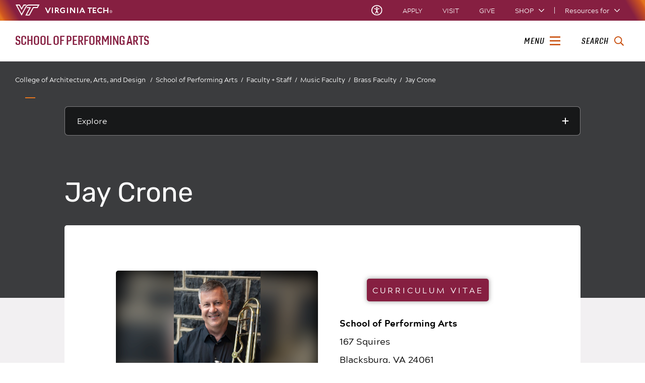

--- FILE ---
content_type: text/html;charset=utf-8
request_url: https://sopa.vt.edu/faculty_staff/music-faculty/brass-faculty/william-crone.html
body_size: 13749
content:
<!DOCTYPE html>
<html lang="en">

<head>
    
    
    <meta http-equiv="content-type" content="text/html; charset=UTF-8"/>
    <meta name="generator" content="Ensemble: https://ensemble.cms.vt.edu/"/>
    <link rel="shortcut icon" href="//assets.cms.vt.edu/favicon/favicon.ico"/>
    <meta name="keywords" content="Trombone;Euphonium;Tuba"/>
    <meta name="description" content="Trombone, Euphonium, Tuba"/>
    <meta name="pageType" content="general-page"/>
    <meta name="created" content="2025-04-22T13:42:32Z"/>
    <meta name="pubdate" content="2020-03-07T16:04:00Z"/>
    <meta name="last-modified" content="2025-04-22T13:42:24Z"/>
    <meta name="release-date" content="2020-03-07T16:04:00Z"/>
    <meta property="og:url" content="https://sopa.vt.edu/content/sopa_vt_edu/en/faculty_staff/music-faculty/brass-faculty/william-crone.html"/>
    <meta property="og:type" content="article"/>
    <meta property="og:title" content="Jay Crone"/>
    <meta name="twitter:url" content="https://sopa.vt.edu/content/sopa_vt_edu/en/faculty_staff/music-faculty/brass-faculty/william-crone.html"/>
    <meta name="twitter:title" content="Jay Crone"/><meta property="og:description" content="Trombone, Euphonium, Tuba"/><meta name="twitter:description" content="Trombone, Euphonium, Tuba"/>
    <meta property="og:image" content="https://sopa.vt.edu/content/sopa_vt_edu/en/faculty_staff/music-faculty/brass-faculty/william-crone/_jcr_content/image.transform/l-medium/image.jpg"/>
    <meta property="og:image:secure_url" content="https://sopa.vt.edu/content/sopa_vt_edu/en/faculty_staff/music-faculty/brass-faculty/william-crone/_jcr_content/image.transform/l-medium/image.jpg"/>
    <meta name="twitter:card" content="summary_large_image"/>
    <meta name="twitter:image" content="https://sopa.vt.edu/content/sopa_vt_edu/en/faculty_staff/music-faculty/brass-faculty/william-crone/_jcr_content/image.transform/l-medium/image.jpg"/>
    <meta property="thumbnail" content="https://sopa.vt.edu/content/sopa_vt_edu/en/faculty_staff/music-faculty/brass-faculty/william-crone/_jcr_content/image.transform/l-medium/image.jpg"/>
<!--
<PageMap>
 <DataObject type="document">
  <Attribute name="title">Jay Crone</Attribute>
  <Attribute name="description">Trombone, Euphonium, Tuba</Attribute>
  <Attribute name="keywords">Trombone,Euphonium,Tuba</Attribute>
  <Attribute name="pageType">general-page</Attribute>
 </DataObject>
 <DataObject type="thumbnail"><Attribute name="src" value="https://sopa.vt.edu/content/sopa_vt_edu/en/faculty_staff/music-faculty/brass-faculty/william-crone/_jcr_content/image.transform/l-medium/image.jpg"></Attribute></DataObject>
</PageMap> 
-->

<meta name="viewport" content="width=device-width, initial-scale=1.0"/>
<meta http-equiv="X-UA-Compatible" content="IE=edge"/>
<meta name="format-detection" content="telephone=no"/>
<meta name="facebook-domain-verification" content="o361an7jijh586jgybynmv8u73lpyr"/>
<script src="https://www.assets.cms.vt.edu/jquery/archives/jquery-3.cms.min.js"></script>

<script src="https://www.assets.cms.vt.edu/js/popper/archives/1.16.1/popper.min.js"></script>

<script src="https://www.assets.cms.vt.edu/bootstrap/archives/4.5.latest/js/bootstrap.min.js"></script>

<script defer src="https://www.assets.cms.vt.edu/font-awesome/archives-pro/5.latest/js/all.min.js"></script>

<!-- bootstrap responsive tabs -->
<script src="https://www.assets.cms.vt.edu/bootstrap/bootstrap-responsive-tabs/js/responsive-tabs.js"></script>


    
<link rel="stylesheet" href="/etc/clientlibs/vtlibs/main.lc-hash-lc.css" type="text/css">
<script src="/etc/clientlibs/vtlibs/main.lc-hash-lc.js"></script>


<link href="/etc/designs/vt-designs/vt-one.css" rel="stylesheet" type="text/css"/>
<link type="text/css" rel="stylesheet" href="/global_assets/templates/one/css/root.min.css"/>



<!-- Google Tag Manager -->

<script>(function(w,d,s,l,i){w[l]=w[l]||[];w[l].push({'gtm.start':
      new Date().getTime(),event:'gtm.js'});var f=d.getElementsByTagName(s)[0],
      j=d.createElement(s),dl=l!='dataLayer'?'&l='+l:'';j.async=true;j.src=
      'https://www.googletagmanager.com/gtm.js?id='+i+dl;f.parentNode.insertBefore(j,f);
      })(window,document,'script','dataLayer','GTM-P6F85Q5');</script>
<!-- End Google Tag Manager -->
<title>Jay Crone  | School of Performing Arts | Virginia Tech</title>

</head>

<body id="vt_theme_one" class="vt-general norightcol clahs-bio general-page">
    <!-- Google Tag Manager (noscript) -->

<noscript><iframe src="https://www.googletagmanager.com/ns.html?id=GTM-P6F85Q5" height="0" width="0" style="display:none;visibility:hidden"></iframe></noscript>
<!-- End Google Tag Manager (noscript) -->
    




<header class="header">
	<nav aria-label="Skip Links">
		<ul class="vt-skip-nav">
			<li class="vt-skip-navItem"><a class="vt-skip-navLink" href="#vt_main">Skip to main content</a></li>
			<li class="vt-skip-navItem"><a class="vt-skip-navLink" href="#vt_search_box" onclick="searchToggle();">Skip to search</a>
			</li>
		</ul>
	</nav>
	<div class="vt-wordMark">
		<a class="vt-wordMark-link" href="https://www.vt.edu"><img alt="" class="vt-wordMark-logo-image" src="https://www.assets.cms.vt.edu/images/whiteVTonTransparent.svg" focusable="false" aria-hidden="true"/><span class="vt-wordMark-text">Virginia Tech&reg;<span class="sr-only">
					home</span></span></a>
	</div>
	<div class="row vt-one-preHeader">
		<div class="vt-universal-access">
			<button onclick="accessToggle()" class="vt-access-toggle" aria-labelledby="vt_universal_access_label">
				<img alt="" src="https://www.assets.cms.vt.edu/images/accessibility_icon_white.svg" class="vt-access-toggle-icon vt-transparent-bg" focusable="false" aria-hidden="true"/>
				<span class="sr-only">Universal Access Toggle</span>
			</button>
			<div role="tooltip" id="vt_universal_access_label" class="vt-universal-access-label">Universal Access</div>
			<div role="dialog" id="vt_access_dialog" aria-labelledby="vt_access_dialog_label" aria-describedby="vt_access_dialog_label" aria-modal="true" class="vt-access-dialog-wrapper" aria-hidden="true">
				<div class="vt-access-dialog">
					<button onclick="accessToggle()" class="vt-access-dialog-close" tabindex="-1" aria-label="Close Universal Access dialog">
						<span class="far fa-times" focusable="false" aria-hidden="true"></span>
						<span class="sr-only">Close Universal Access dialog</span>
					</button>
					<span id="vt_access_dialog_label" class="vt-access-dialog-label">Universal Access Options</span>
					<ul class="vt-access-options" role="group">
						<li class="vt-access-item"><a href="https://www.vt.edu/accessibility/barrier.html" onclick="accessToggle()" class="vt-access-item-link" tabindex="-1"><img src="https://www.assets.cms.vt.edu/images/vt-accessibility_report-barrier.svg" alt="" class="vt-access-item-linkImage vt-transparent-bg" focusable="false" aria-hidden="true"/><span class="vt-access-item-linkText">Report a
									barrier</span></a>
						</li>
						<li class="vt-access-item"><a href="https://www.vt.edu/accessibility.html" onclick="accessToggle()" class="vt-access-item-link" tabindex="-1"><img src="https://www.assets.cms.vt.edu/images/vt-accessibility_accessibility-portal.svg" alt="" class="vt-access-item-linkImage vt-transparent-bg" focusable="false" aria-hidden="true"/><span class="vt-access-item-linkText">Accessibility
									portal</span></a></li>
						<li class="vt-access-item vt-access-slider">
							<button id="vt_ua_pauseallvids" onclick="pauseAllVids();" class="vt-access-item-slider" tabindex="-1" aria-pressed="false">
								<img src="https://www.assets.cms.vt.edu/images/toggle_slider_off-01.svg" alt="" class="vt-access-item-sliderImage vt-transparent-bg vt-toggle-off" focusable="false" aria-hidden="true"/>
								<img src="https://www.assets.cms.vt.edu/images/toggle_slider_on-01.svg" alt="" class="vt-access-item-sliderImage vt-transparent-bg vt-toggle-on d-none" focusable="false" aria-hidden="true"/>
								<span class="vt-access-item-slider-text">Pause all background videos</span>
								<!-- <span class="vt-access-item-slider-text vt-toggle-on d-none">Disable pause all background videos</span> -->
								<!-- <img src="https://www.assets.cms.vt.edu/images/vt-accessibility_pauseVids.svg" alt="" class="vt-access-item-linkImage vt-transparent-bg" focusable="false" aria-hidden="true" />
						<span class="vt-access-item-linkText">Pause all background videos</span> -->
							</button>
						</li>
						<li class="vt-access-item vt-access-slider">
							<button id="vt_ua_underlineLinks" onclick="linkUnderlineToggle();" class="vt-access-item-slider" tabindex="-1" aria-pressed="false">
								<img src="https://www.assets.cms.vt.edu/images/toggle_slider_off-01.svg" alt="" class="vt-access-item-sliderImage vt-transparent-bg vt-toggle-off" focusable="false" aria-hidden="true"/>
								<img src="https://www.assets.cms.vt.edu/images/toggle_slider_on-01.svg" alt="" class="vt-access-item-sliderImage vt-transparent-bg vt-toggle-on d-none" focusable="false" aria-hidden="true"/>
								<span class="vt-access-item-slider-text">Underline all links</span>
								<!-- <span class="vt-access-item-slider-text vt-toggle-on d-none">Disable underline all links</span> -->
								<!-- <img src="https://www.assets.cms.vt.edu/images/vt-accessibility_underline.svg" alt="" class="vt-access-item-linkImage vt-transparent-bg" focusable="false" aria-hidden="true" />
						<span class="vt-access-item-linkText">Turn link underline <span class="vt-underline-on">On</span><span class="vt-underline-off">Off</span></span> -->
							</button>
						</li>

					</ul>
				</div> <!-- end vt-access-dialog -->
			</div> <!-- end vt_access_dialog -->
		</div> <!-- end vt-universal-access -->

		<nav class="vt-actions-header" aria-label="Actions and Audiences">
			<div class="vt-common-wrapper" aria-label="Actions" role="group">
				<ul id="vt_common">
					<li class="vt-common-item"><a class="vt-common-link" href="https://www.vt.edu/apply.html">Apply</a>
					</li>
					<li class="vt-common-item"><a class="vt-common-link" href="https://www.vt.edu/visit.html">Visit</a>
					</li>
					<li class="vt-common-item"><a class="vt-common-link" href="https://give.vt.edu">Give</a></li>

					<li class="vt-common-item">
						<div class="vt-shop-wrapper">
							<button id="vt_header_shop_toggle" class="vt-shop-toggle" aria-haspopup="true" aria-controls="vt_header_shop_options" aria-expanded="false">
								<span class="vt-shop-toggle-text">Shop</span>
								<span class="far fa-chevron-down" aria-hidden="true" focusable="false" role="presentation"></span>
							</button>
							<ul id="vt_header_shop_options" class="vt-shop-options closed" aria-labelledby="vt_header_shop_toggle" aria-hidden="true" role="menu">
								<li class="vt-shop-item" role="presentation"><a role="menuitem" class="vt-shop-item-link" tabindex="-1" href="https://shop.hokiesports.com/va-tech-hokies/hokie-gear/t-91478717+c-2389279856+z-8-2624068228?_s=bm-vt_edu_top_nav&amp;utm_source=vt_edu&amp;utm_medium=referral"><span class="vt-shop-title">Hokie Sports Shop</span><br/><span class="vt-shop-description">Apparel, clothing, gear and
											merchandise</span></a></li>
								<li class="vt-shop-item" role="presentation"><a role="menuitem" class="vt-shop-item-link" tabindex="-1" href="https://www.bkstr.com/virginiatechstore/home?cm_mmc=EduSite-_-PullDown-_-2130"><span class="vt-shop-title">Hokie Shop</span><br/><span class="vt-shop-description">University Bookstore,
											merchandise and gifts</span></a></li>
								<li class="vt-shop-item" role="presentation"><a role="menuitem" class="vt-shop-item-link" tabindex="-1" href="https://hokiegear.com"><span class="vt-shop-title">Hokie Gear</span><br/><span class="vt-shop-description">Everything you need to know about Hokie gear</span></a></li><li class="vt-shop-item" role="presentation"><a role="menuitem" class="vt-shop-item-link" tabindex="-1" href="https://www.vt.edu/plates"><span class="vt-shop-title">Hokie
											License Plates</span><br/><span class="vt-shop-description">Part of every Virginia Tech plate purchase
											funds
											scholarships</span></a></li>
							</ul>
						</div>
					</li>


				</ul>
			</div>
			<div id="vt_header_resources_for" class="vt-resources-for-wrapper" aria-label="Audiences" role="group">
				<button id="vt_header_resources_toggle" class="vt-resources-toggle" aria-haspopup="true" aria-controls="vt_header_resources_options" aria-expanded="false">
					<span class="vt-resources-toggle-text">Resources for</span>
					<span class="far fa-chevron-down" aria-hidden="true" focusable="false" role="presentation"></span>
				</button>
				<ul id="vt_header_resources_options" class="vt-resources-options closed" aria-labelledby="vt_header_resources_toggle" aria-hidden="true" role="menu">
					<li class="vt-resources-item" role="presentation"><a role="menuitem" tabindex="-1" class="vt-resources-item-link" href="https://www.vt.edu/admissions.html">Future Students</a>
					</li>
					<li class="vt-resources-item" role="presentation"><a role="menuitem" tabindex="-1" class="vt-resources-item-link" href="https://www.vt.edu/resources/current-students.html">Current
							Students</a></li>
					<li class="vt-resources-item" role="presentation"><a role="menuitem" tabindex="-1" class="vt-resources-item-link" href="https://www.vt.edu/resources/parents-and-families.html">Parents and Families</a></li>
					<li class="vt-resources-item" role="presentation"><a role="menuitem" tabindex="-1" class="vt-resources-item-link" href="https://www.vt.edu/resources/faculty-and-staff.html">Faculty and Staff</a></li>
					<li class="vt-resources-item" role="presentation"><a role="menuitem" tabindex="-1" class="vt-resources-item-link" href="https://alumni.vt.edu">Alumni</a></li>
					<li class="vt-resources-item" role="presentation"><a role="menuitem" tabindex="-1" class="vt-resources-item-link" href="https://www.vt.edu/link.html">Industry and Partners</a>
					</li>
				</ul>
			</div>
		</nav> <!-- end vt-actions-header -->
	</div> <!-- end vt-one-preHeader -->

	<div class="row vt-one-headerRow">
		<div class="col header-col">
			<div id="vt_logo" class="vt-logo">
				<a href="/" class="vt-logo-link">

					<span class="vt-logo-text">School of Performing Arts</span>

				</a>
			</div>

			<nav class="col" id="vt_nav" aria-label="Site Menu">
				<div class="linkWrapper">
					<button class="vt-nav-toggle" aria-controls="vt_offcanvas_nav" aria-expanded="false" onclick="javascript:navToggle();">
						<span class="vt-nav-toggleLabel">Menu</span>
						<span class="far fa-bars menu-open" aria-hidden="true" focusable="false" role="presentation"></span>
						<span class="far fa-times menu-close d-none" aria-hidden="true" focusable="false" role="presentation"></span>
					</button>
				</div>
				<div id="vt_offcanvas_nav" role="group" aria-label="Main Menu Drawer" aria-hidden="true" tabindex="-1">
					
						<ol id="vt_parent_org" class="vt-parent-org" aria-label="Parent Organization and Current Site">
							
								<li class="vt-parentOrgContainer">
									<a href="https://aad.vt.edu/index.html" class="vt-parentOrgLink">
										<span class="vt-parentOrgTitle">College of Architecture, Arts, and Design&nbsp;&nbsp;/</span>
										
									</a>
								</li>
							
							<li class="vt-currentSiteTitle">
								<a class="vt-currentSiteTitle-link" href="/" tabindex="-1">School of Performing Arts</a>
							</li>
						</ol>
					
					
					
<!-- Draws the top navigation for media-building-->



    <ul id="vt_main_nav" aria-label="Pages in Site">

  
                    <li class="nav-item has-submenu">
                      <div class="link-wrapper">
                        <a href="https://sopa.vt.edu/future-students.html" class="" tabindex="-1">Future Students</a>
                        <button tabindex="-1" class="fold-icon" onclick="javascript:foldAction(this);" aria-expanded="false" aria-label="Future Students Submenu Toggle" aria-controls="future_students_submenu">
                          <span class="far fa-times" focusable="false"></span>
                          <span class="sr-only">Future Students Submenu Toggle</span>
                        </button>
                      </div>
                          <ul class="submenu" id="future_students_submenu" role="group" aria-label="Future Students Submenu">
                              <li class="nav-item"><a href="https://sopa.vt.edu/future-students/undergraduate-programs.html" tabindex="-1">Bachelor of Arts Programs</a></li><li class="nav-item"><a href="https://sopa.vt.edu/future-students/graduate-programs.html" tabindex="-1">Graduate + Certificate Programs</a></li><li class="nav-item"><a href="https://sopa.vt.edu/future-students/facilities.html" tabindex="-1">Performance Facilties and Lab Spaces</a></li><li class="nav-item"><a href="https://sopa.vt.edu/future-students/admissions.html" tabindex="-1">Admissions</a></li><li class="nav-item"><a href="https://sopa.vt.edu/future-students/scholarships.html" tabindex="-1">Scholarships + Awards</a></li><li class="nav-item"><a href="https://sopa.vt.edu/future-students/advising.html" tabindex="-1">Advising</a></li><li class="nav-item"><a href="https://sopa.vt.edu/future-students/beyond-the-classroom.html" tabindex="-1">Beyond the Classroom</a></li><li class="nav-item"><a href="https://sopa.vt.edu/future-students/sopa-careers-and-internships.html" tabindex="-1">Careers + Internships</a></li>
                          </ul>
                    </li>

                    
                    <li class="nav-item has-submenu">
                      <div class="link-wrapper">
                        <a href="https://sopa.vt.edu/auditions.html" class="" tabindex="-1">Auditions</a>
                        <button tabindex="-1" class="fold-icon" onclick="javascript:foldAction(this);" aria-expanded="false" aria-label="Auditions Submenu Toggle" aria-controls="auditions_submenu">
                          <span class="far fa-times" focusable="false"></span>
                          <span class="sr-only">Auditions Submenu Toggle</span>
                        </button>
                      </div>
                          <ul class="submenu" id="auditions_submenu" role="group" aria-label="Auditions Submenu">
                              <li class="nav-item"><a href="https://sopa.vt.edu/auditions/theatre-auditions.html" tabindex="-1">Theatre/Cinema Auditions</a></li><li class="nav-item"><a href="https://sopa.vt.edu/auditions/music-admissions-auditions.html" tabindex="-1">Music Admissions</a></li>
                          </ul>
                    </li>

                    
                    <li class="nav-item has-submenu">
                      <div class="link-wrapper">
                        <a href="https://sopa.vt.edu/faculty_staff.html" class="" tabindex="-1">Faculty + Staff</a>
                        <button tabindex="-1" class="fold-icon" onclick="javascript:foldAction(this);" aria-expanded="false" aria-label="Faculty + Staff Submenu Toggle" aria-controls="faculty_+_staff_submenu">
                          <span class="far fa-times" focusable="false"></span>
                          <span class="sr-only">Faculty + Staff Submenu Toggle</span>
                        </button>
                      </div>
                          <ul class="submenu" id="faculty_+_staff_submenu" role="group" aria-label="Faculty + Staff Submenu">
                              <li class="nav-item"><a href="https://sopa.vt.edu/faculty_staff/leadership.html" tabindex="-1">School Leadership</a></li><li class="nav-item"><a href="https://sopa.vt.edu/faculty_staff/cinema-faculty.html" tabindex="-1">Cinema Faculty</a></li><li class="nav-item"><a href="https://sopa.vt.edu/faculty_staff/music-faculty.html" tabindex="-1">Music Faculty</a></li><li class="nav-item"><a href="https://sopa.vt.edu/faculty_staff/theatre-faculty.html" tabindex="-1">Theatre Faculty</a></li><li class="nav-item"><a href="https://sopa.vt.edu/faculty_staff/staff.html" tabindex="-1">Staff</a></li>
                          </ul>
                    </li>

                    
                    <li class="nav-item has-submenu">
                      <div class="link-wrapper">
                        <a href="https://sopa.vt.edu/resources.html" class="" tabindex="-1">Resources</a>
                        <button tabindex="-1" class="fold-icon" onclick="javascript:foldAction(this);" aria-expanded="false" aria-label="Resources Submenu Toggle" aria-controls="resources_submenu">
                          <span class="far fa-times" focusable="false"></span>
                          <span class="sr-only">Resources Submenu Toggle</span>
                        </button>
                      </div>
                          <ul class="submenu" id="resources_submenu" role="group" aria-label="Resources Submenu">
                              <li class="nav-item"><a href="https://sopa.vt.edu/resources/student-resources.html" tabindex="-1">Student Resources</a></li><li class="nav-item"><a href="https://sopa.vt.edu/resources/faculty-staff-resources.html" tabindex="-1">Faculty + Staff Resources</a></li><li class="nav-item"><a href="https://sopa.vt.edu/resources/room-reservations.html" tabindex="-1">Room Reservations</a></li><li class="nav-item"><a href="https://sopa.vt.edu/resources/contact.html" tabindex="-1">Contact Us</a></li><li class="nav-item"><a href="https://sopa.vt.edu/resources/market-closet.html" tabindex="-1">SOPA Market</a></li>
                          </ul>
                    </li>

                    
                    <li class="nav-item has-submenu">
                      <div class="link-wrapper">
                        <a href="https://sopa.vt.edu/events.html" class="" tabindex="-1">Events</a>
                        <button tabindex="-1" class="fold-icon" onclick="javascript:foldAction(this);" aria-expanded="false" aria-label="Events Submenu Toggle" aria-controls="events_submenu">
                          <span class="far fa-times" focusable="false"></span>
                          <span class="sr-only">Events Submenu Toggle</span>
                        </button>
                      </div>
                          <ul class="submenu" id="events_submenu" role="group" aria-label="Events Submenu">
                              <li class="nav-item"><a href="https://sopa.vt.edu/events/ticket-info.html" tabindex="-1">Ticket Info</a></li><li class="nav-item"><a href="https://sopa.vt.edu/events/venues.html" tabindex="-1">Venues</a></li><li class="nav-item"><a href="https://sopa.vt.edu/events/directions.html" tabindex="-1">Directions and Parking</a></li><li class="nav-item"><a href="https://sopa.vt.edu/events/past.html" tabindex="-1">Past Events</a></li><li class="nav-item"><a href="https://sopa.vt.edu/events/sopa-concertprograms2.html" tabindex="-1">Concert Programs</a></li>
                          </ul>
                    </li>

                    
                    <li class="nav-item has-submenu">
                      <div class="link-wrapper">
                        <a href="https://sopa.vt.edu/outreach.html" class="" tabindex="-1">Community Engagement</a>
                        <button tabindex="-1" class="fold-icon" onclick="javascript:foldAction(this);" aria-expanded="false" aria-label="Community Engagement Submenu Toggle" aria-controls="community_engagement_submenu">
                          <span class="far fa-times" focusable="false"></span>
                          <span class="sr-only">Community Engagement Submenu Toggle</span>
                        </button>
                      </div>
                          <ul class="submenu" id="community_engagement_submenu" role="group" aria-label="Community Engagement Submenu">
                              <li class="nav-item"><a href="https://sopa.vt.edu/outreach/honor-band.html" tabindex="-1">Virginia Tech Honor Band Festival - January 23-25, 2026</a></li><li class="nav-item"><a href="https://sopa.vt.edu/outreach/the-marching-virginians.html" tabindex="-1">MV For A Day - September 13, 2025</a></li><li class="nav-item"><a href="https://sopa.vt.edu/outreach/concertbandfest.html" tabindex="-1">Virginia Tech Concert Band Festival - March 21, 2026</a></li><li class="nav-item"><a href="https://sopa.vt.edu/outreach/vt-string-project.html" tabindex="-1">Virginia Tech String Project</a></li><li class="nav-item"><a href="https://sopa.vt.edu/outreach/blacksburg-master-chorale.html" tabindex="-1">The Blacksburg Master Chorale</a></li><li class="nav-item"><a href="https://sopa.vt.edu/outreach/vt-sopa-summermusiccamp2025.html" tabindex="-1">Summer Music Camps June 23-July 31, 2025</a></li><li class="nav-item"><a href="https://sopa.vt.edu/outreach/honor-orchestra.html" tabindex="-1">Virginia Tech Honor String Orchestra Festival- October 25-26, 2025</a></li><li class="nav-item"><a href="https://sopa.vt.edu/outreach/VThonorchoir.html" tabindex="-1">Virginia Tech Honor Choir and Solo Contest - October 25-26, 2025</a></li><li class="nav-item"><a href="https://sopa.vt.edu/outreach/TUBACHRISTMAS.html" tabindex="-1">TUBACHRISTMAS Dec. 5, 2025</a></li><li class="nav-item"><a href="https://sopa.vt.edu/outreach/windfestival1.html" tabindex="-1">Virginia Tech Wind Festival - November 16 &amp; 18, 2025</a></li><li class="nav-item"><a href="https://sopa.vt.edu/outreach/vt-vtvmea.html" tabindex="-1">Virginia Tech at VMEA 2025</a></li><li class="nav-item"><a href="https://sopa.vt.edu/outreach/sopa-vtstringday.html" tabindex="-1">VT String Day - February 7, 2026</a></li><li class="nav-item"><a href="https://sopa.vt.edu/outreach/vt-sopa-summerstrings2026.html" tabindex="-1">Summer Strings 2026 June 12-14, 2026</a></li>
                          </ul>
                    </li>

                    <li class="nav-item"><div class="link-wrapper"><a href="https://sopa.vt.edu/news.html" tabindex="-1">News</a></div></li> <li class="nav-item"><div class="link-wrapper"><a href="https://sopa.vt.edu/alumni-giving.html" tabindex="-1">Alumni + Giving</a></div></li> 
                    <li class="nav-item has-submenu">
                      <div class="link-wrapper">
                        <a href="https://sopa.vt.edu/creative-connections.html" class="" tabindex="-1">CreatiVe ConnecTions</a>
                        <button tabindex="-1" class="fold-icon" onclick="javascript:foldAction(this);" aria-expanded="false" aria-label="CreatiVe ConnecTions Submenu Toggle" aria-controls="creative_connections_submenu">
                          <span class="far fa-times" focusable="false"></span>
                          <span class="sr-only">CreatiVe ConnecTions Submenu Toggle</span>
                        </button>
                      </div>
                          <ul class="submenu" id="creative_connections_submenu" role="group" aria-label="CreatiVe ConnecTions Submenu">
                              <li class="nav-item"><a href="https://sopa.vt.edu/creative-connections/2025.html" tabindex="-1">2025</a></li><li class="nav-item"><a href="https://sopa.vt.edu/creative-connections/2024.html" tabindex="-1">2024</a></li><li class="nav-item"><a href="https://sopa.vt.edu/creative-connections/2023.html" tabindex="-1">2023</a></li><li class="nav-item"><a href="https://sopa.vt.edu/creative-connections/2022.html" tabindex="-1">2022</a></li><li class="nav-item"><a href="https://sopa.vt.edu/creative-connections/2021.html" tabindex="-1">2021</a></li><li class="nav-item"><a href="https://sopa.vt.edu/creative-connections/2020.html" tabindex="-1">2020</a></li>
                          </ul>
                    </li>

                    
  </ul>
    <div class="vt-common-wrapper" aria-label="Actions" role="group">
      <ul class="vt-actions-nav">
        <li class="vt-common-item"><a class="vt-common-link" href="https://vt.edu/apply.html">Apply</a></li>
        <li class="vt-common-item"><a class="vt-common-link" href="https://vt.edu/visit.html">Visit</a></li>
        <li class="vt-common-item"><a class="vt-common-link" href="https://give.vt.edu">Give</a></li>

        <li class="vt-shop-wrapper d-md-none">
          <div class="vt-nav-shop-wrapper">
            <button id="vt_nav_shop_toggle" class="vt-shop-toggle fold-icon" aria-controls="vt_nav_shop_options" aria-expanded="false">
              <span class="vt-nav-shop-title">Shop</span>
              <span class="far fa-times" focusable="false"></span>
            </button>
            <ul id="vt_nav_shop_options" class="vt-shop-options open" aria-labelledby="vt_header_shop_toggle" aria-hidden="true" role="menu">
								<li class="vt-shop-item" role="presentation"><a role="menuitem" class="vt-shop-item-link" tabindex="-1" href="https://shop.hokiesports.com/va-tech-hokies/hokie-gear/t-91478717+c-2389279856+z-8-2624068228?_s=bm-vt_edu_top_nav&amp;utm_source=vt_edu&amp;utm_medium=referral"><span class="vt-shop-title">Hokie Sports Shop</span><br><span class="vt-shop-description">Apparel, clothing, gear and
											merchandise</span></a></li>
								<li class="vt-shop-item" role="presentation"><a role="menuitem" class="vt-shop-item-link" tabindex="-1" href="https://www.bkstr.com/virginiatechstore/home?cm_mmc=EduSite-_-PullDown-_-2130"><span class="vt-shop-title">Hokie Shop</span><br><span class="vt-shop-description">University Bookstore,
											merchandise and gifts</span></a></li>
								<li class="vt-shop-item" role="presentation"><a role="menuitem" class="vt-shop-item-link" tabindex="-1" href="https://hokiegear.com"><span class="vt-shop-title">Hokie Gear</span><br><span class="vt-shop-description">Everything you need to know about Hokie gear</span></a></li><li class="vt-shop-item" role="presentation"><a role="menuitem" class="vt-shop-item-link" tabindex="-1" href="https://www.vt.edu/plates"><span class="vt-shop-title">Hokie
											License Plates</span><br><span class="vt-shop-description">Part of every Virginia Tech plate purchase
											funds
											scholarships</span></a></li>
							</ul>
          </div>
        </li>

      </ul>
    </div>
    <div class="vt-resources-for-wrapper d-md-none">
      <div class="vt-nav-resources-wrapper" aria-label="Audiences" role="group">
        <div class="vt-resources-link-wrapper">
          <button id="vt_nav_resources_toggle" class="fold-icon vt-resources-toggle" aria-controls="vt_nav_resources_options" aria-expanded="true">
            <span class="vt-nav-resources-title">Resources for</span>
            <span class="far fa-times" focusable="false"></span>
          </button>
        </div>
        <ul id="vt_nav_resources_options" class="vt-resources-options open" aria-labelledby="vt_nav_resources_toggle" role="menu">
          <li class="vt-resources-item" role="presentation"><a role="menuitem" tabindex="-1" class="vt-resources-item-link" href="https://vt.edu/admissions.html">Future Students</a></li>
          <li class="vt-resources-item" role="presentation"><a role="menuitem" tabindex="-1" class="vt-resources-item-link" href="https://vt.edu/resources/current-students.html">Current Students</a></li>
          <li class="vt-resources-item" role="presentation"><a role="menuitem" tabindex="-1" class="vt-resources-item-link" href="https://vt.edu/resources/parents-and-families.html">Parents and Families</a></li>
          <li class="vt-resources-item" role="presentation"><a role="menuitem" tabindex="-1" class="vt-resources-item-link" href="https://vt.edu/resources/faculty-and-staff.html">Faculty and Staff</a></li>
          <li class="vt-resources-item" role="presentation"><a role="menuitem" tabindex="-1" class="vt-resources-item-link" href="https://alumni.vt.edu">Alumni</a></li>
          <li class="vt-resources-item" role="presentation"><a role="menuitem" tabindex="-1" class="vt-resources-item-link" href="https://vt.edu/resources/industry-and-partners.html">Industry and Partners</a></li>
        </ul>
      </div>
    </div>


				</div>
			</nav><!-- end vt_nav -->

			<div class="col" id="vt_header_search" role="search">
				<div class="linkWrapper">
					<button class="vt-search-toggle" aria-controls="vt_search_drawer" onclick="javascript:searchToggle();" aria-label="enter search terms">
						<span class="vt-search-toggleLabel">Search</span>
						<span class="far fa-search search-open" aria-hidden="true" focusable="false" role="presentation"></span>
						<span class="far fa-times search-close d-none" aria-hidden="true" focusable="false" role="presentation"></span>
					</button>
				</div>
				<!-- GOOGLE JSON SEARCH
				** These elements are placed based on design concepts Apr 26, 2023.
				** Current designs use a two-column results page layout.
				** Form and options span the screen, everything else to a column -->
				<script src="https://www.assets.cms.vt.edu/js/x509/x509.js"></script>
				<div class="vt-search-wrapper" id="vt_search_drawer" data-searchpageid="012042020361247179657:wmrvw9b99ug" data-name="siteURL" data-value="sopa.vt.edu" aria-label="Search Drawer" role="group">

					<!-- Live region -->
					<div role="status" class="vt-status-announce sr-only" id="vt_status_announce"></div>

					<form class="vt-header-search-form vt-one vt-header-search-form-tools" id="vt_header_search_form" accept-charset="utf-8">
						<label id="vtx_header_query_label" class="sr-only">Search query</label>
						<input id="vt_search_box" class="vt-header-search-q" autocomplete="off" type="text" size="10" name="q" title="search" aria-label="search" dir="ltr" spellcheck="false" aria-labelledby="vtx_header_query_label"/>
						<div class="" id="gs_st50" dir="ltr">
							<a class="" href="javascript:void(0)" title="Clear search box" role="button" style="display: none;"><span class="" id="gs_cb50" aria-hidden="true">×</span></a>
						</div>
						<button class="vt-header-search-button" id="vt_header_search_button" type="submit" name="vt-header-search-btn" title="Submit search" aria-label="Submit search">
							<span class="vt-search-submit-btn-text">search</span>
							<svg class="vt-search-submit-btn-img vt-arrow-right" data-name="Arrow right" xmlns="http://www.w3.org/2000/svg" viewBox="0 0 9.71777 9.67128" aria-hidden="true" focusable="false" role="presentation">
								<path fill="currentColor" data-name="right" d="M9.22016,5.31671a.712.712,0,0,0,.0061-1.0069l-.0061-.0061-3.895-3.839a.72054.72054,0,0,0-1.017,1.021l2.27,2.278c.186.187.124.339-.142.339H.98116a.722.722,0,0,0,0,1.443h5.454c.265,0,.329.152.142.339l-2.269,2.279a.72019.72019,0,0,0,1.017,1.02Z">
								</path>
							</svg>
							<svg class="vt-search-submit-btn-img vt-magnify" viewBox="0 0 15.474 16" aria-hidden="true" focusable="false" role="presentation" xmlns="http://www.w3.org/2000/svg">
								<path id="search-icon" fill="currentColor" d="M14.521,16a.932.932,0,0,1-.675-.289l-3.558-3.678a6.29,6.29,0,0,1-8.4-.645A6.747,6.747,0,0,1,0,6.67,6.743,6.743,0,0,1,1.89,1.954a6.3,6.3,0,0,1,9.124,0,6.889,6.889,0,0,1,.623,8.683l3.558,3.679a1.011,1.011,0,0,1,0,1.4A.928.928,0,0,1,14.521,16ZM6.451,1.971A4.444,4.444,0,0,0,3.238,3.348a4.813,4.813,0,0,0,0,6.645,4.438,4.438,0,0,0,6.426,0,4.817,4.817,0,0,0,0-6.645A4.441,4.441,0,0,0,6.451,1.971Z"/>
							</svg>
						</button>
						<div class="" title="clear results">&nbsp;</div>
						<div class="vt-header-site-search">
							<div class="vt-site-search">
								<!-- inject site search options -->
								<div class="vt-site-search-row">
									<input class="vt-site-search-option vt-option-searchThisSite" type="radio" id="vt_option_searchThisSite" name="siteSearch" value="012042020361247179657:wmrvw9b99ug" data-site-search="site:sopa.vt.edu" data-search="012042020361247179657:wmrvw9b99ug" data-name="websearch" data-domain="on sopa.vt.edu" checked/>
									<label class="vt-site-search-label" for="vt_option_searchThisSite">
										Search this site <span class="vt-site-search-label-text sr-only"></span>
									</label>
									<span class="vt-search-radio-button"></span>
								</div>
								<div class="vt-site-search-row">
									<input class="vt-site-search-option vt-option-searchAllSites" type="radio" id="vt_option_searchAllSites" name="siteSearch" value="012042020361247179657:wmrvw9b99ug" data-site-search="" data-search="012042020361247179657:wmrvw9b99ug" data-name="websearch" data-domain="on all sites"/>
									<label class="vt-site-search-label" for="vt_option_searchAllSites">
										Search all vt.edu sites <span class="vt-site-search-label-text sr-only"></span>
									</label>
									<span class="vt-search-radio-button"></span>
								</div>
								<div class="vt-site-search-row">
									<input class="vt-site-search-option vt-option-searchPeople" type="radio" id="vt_option_searchPeople" name="siteSearch" value="012042020361247179657:wmrvw9b99ug" data-site-search="" data-search="peoplesearch" data-search-peoplesearch="true" data-name="peoplesearch" data-domain="on all sites"/>
									<label class="vt-site-search-label" for="vt_option_searchPeople">
										People search <span class="vt-site-search-label-text sr-only"></span>
									</label>
									<span class="vt-search-radio-button"></span>
								</div>
							</div>
							<div class="vt-frequent">
								<span class="vt-frequent-label">Frequent Searches:</span>
								<div class="vt-frequent-links"></div>
							</div>
						</div><!-- end vt-header-site-search -->

					</form> <!-- end vt_header_search_form -->

					<div class="vt-header-search-wrapper">
					
						<!-- REFINEMENTS MENU  -->
						<div class="vt-header-refinement-wrapper vt-tabs" id="vt_refinements_menu" hidden>
							<div class="vt-refinement-menu vt-tablist" data-refinement="websearch" data-current-page="1" role="tablist"><!-- inject menu html --></div>
						</div>

						<!-- SEARCH RESULTS -->
						<div class="vt-results-wrapper">
							<div class="vt-results active" id="vt_results">

								<!-- Web search -->
								<div class="vt-websearch vt-results-display active" id="vt_websearch" role="tabpanel" tabindex="-1" aria-labelledby="vt_refine_menu_websearch" data-name="websearch">
									<div class="vt-websearch-label-sort-wrapper vt-search-label-sort-wrapper">
										
										<div class="vt-websearch-label vt-search-results-label" id="vt_websearch_label" tabindex="-1"> 
											<span class="vt-search-result-label-text" role="heading" aria-level="2"> 
												<span class="vt-search-result-label-text-name">Web</span> results for <span class="vt-search-result-query"></span>
												<span class="vt-search-domain-text"></span>
											</span> 
											<span class="vt-search-result-time">
												<span class="vt-search-result-time-page-text"></span>
											</span> 
										</div>
										<!-- inject sort menu -->
										<div class="vt-websearch-sort vt-search-results-sort">
											<select id="websearch_sort" data-name="websearch" data-label="" data-reset="false" aria-label="Sort websearch results" class="vt-sort-results" name="sort">
												<option class="sort-relevance" data-name="relevance" aria-label="sort results by relevance" value="relevance" selected="true">Sort by relevance</option>
												<option class="sort-date" aria-label="sort results by date, newest items first" value="date" data-name="date"> Sort by date</option>
											</select>
										</div>
									</div>
									<ol class="vt-promotion-results vt-results-promotion" data-name="promotion" id="vt_search_promotions"><!-- inject promotion list --></ol>
									<ol class="vt-websearch-results vt-results-list vt-results-websearch" id="vt_refinement_websearch" data-name="websearch"><!-- inject list items --></ol>

									<!-- inject pagination -->
									<div id="vt_websearch_pagination" class="vt-pagination-row vt-websearch-pagination" data-current-page="1">
										<div class="vt-pagination-prev">
											<a class="vt-pagination-link previous">
												<!--insert previous icon -->
												<span class="vt-pagination-text-wrapper"><svg class="svg-inline--fa fa-caret-left fa-w-6" focusable="false" aria-hidden="true" data-prefix="fa" data-icon="caret-left" role="img" xmlns="http://www.w3.org/2000/svg" viewBox="0 0 192 512" data-fa-i2svg=""><path fill="currentColor" d="M192 127.338v257.324c0 17.818-21.543 26.741-34.142 14.142L29.196 270.142c-7.81-7.81-7.81-20.474 0-28.284l128.662-128.662c12.599-12.6 34.142-3.676 34.142 14.142z"></path></svg></span>
											</a>
										</div>
										<div class="vt-pagination-current">
											<ol class="vt-pagination-list vt-pagination-pages">
												<!--insert pagination list items -->
											</ol>
										</div>
										<div class="vt-pagination-label"></div>
										<div class="vt-pagination-next">
											<a class="vt-pagination-link next">
												<!--insert previous icon -->
												<span class="vt-pagination-text-wrapper"><svg class="svg-inline--fa fa-caret-right fa-w-6" focusable="false" aria-hidden="true" data-prefix="fa" data-icon="caret-right" role="img" xmlns="http://www.w3.org/2000/svg" viewBox="0 0 192 512" data-fa-i2svg=""><path fill="currentColor" d="M0 384.662V127.338c0-17.818 21.543-26.741 34.142-14.142l128.662 128.662c7.81 7.81 7.81 20.474 0 28.284L34.142 398.804C21.543 411.404 0 402.48 0 384.662z"></path></svg></span>
											</a>
										</div>
									</div>

									<div class="vt-results-zero"><!-- inject zero results content --></div>
								</div> <!-- end vt-websearch -->

								<!-- News search -->
								<div class="vt-newssearch vt-results-display" id="vt_newssearch" role="tabpanel" tabindex="-1" aria-labelledby="vt_refine_menu_newssearch" data-name="newssearch">
									<div class="vt-newssearch-label-sort-wrapper vt-search-label-sort-wrapper">
										
										<div class="vt-newssearch-label vt-search-results-label" id="vt_newssearch_label" tabindex="-1"> 
											<span class="vt-search-result-label-text" role="heading" aria-level="2"> 
												<span class="vt-search-result-label-text-name">News</span> results for <span class="vt-search-result-query"></span>
												<span class="vt-search-domain-text"></span>
											</span> 
											<span class="vt-search-result-time">
												<span class="vt-search-result-time-page-text"></span>
											</span> 
										</div>
										<!-- inject sort menu -->
										<div class="vt-newssearch-sort vt-search-results-sort">
											<select id="newssearch_sort" data-name="newssearch" data-label="" data-reset="false" aria-label="Sort newssearch results" class="vt-sort-results" name="sort">
												<option class="sort-relevance" data-name="relevance" aria-label="sort results by relevance" value="relevance" selected="true">Sort by relevance</option>
												<option class="sort-date" aria-label="sort results by date, newest items first" value="date" data-name="date"> Sort by date</option>
											</select>
										</div>
									</div>
									<div class="vt-newssearch-options-wrapper vt-search-options-wrapper">
										<button title="Display search filters" class="vt-search-options-toggle" id="vt_header_search_options_toggle" aria-controls="vt_search_options" aria-expanded="false" aria-label="Display search filters">
											<span class="vt-search-flexRow">
												<span class="vt-search-options-toggle-text">Filter search</span>
												<svg class="vt-chevron-down" data-name="Chevron down" xmlns="http://www.w3.org/2000/svg" viewBox="0 0 9.71777 9.67128" aria-hidden="true" focusable="false" role="presentation">
													<defs><style>.b389679c-bad9-44b7-8303-665286dfb9b7 { fill: black; }</style></defs>
													<path id="ef4d9461-afc3-4685-9b1d-1ef8ba5aa693" data-name="arrow-down" class="b389679c-bad9-44b7-8303-665286dfb9b7" d="M4.86984,7.33356l-3.904-3.957a.377.377,0,0,1,0-.529l.4-.4A.365.365,0,0,1,1.882,2.44172l.00584.00584,2.982,3.02,2.96-3a.366.366,0,0,1,.51758-.00442l.00442.00442.4.4a.378.378,0,0,1,0,.53Z"></path>
												</svg>
											</span>
										</button>
										<form class="vt-search-options vt-header-search-options" id="vt_search_options" name="Search options" focusable="false" tabindex="-1" data-reset="false">
											<div class="vt-search-options-flex">
												<fieldset class="vt-search-options-fieldset">
													<legend class="vt-search-options-legend">Categories</legend>
													<div class="vt-search-options-checkbox">
														<input data-name="Academics" class="vt-search-options-input" type="checkbox" id="category_academics" name="categories" value="Academics" tabindex="-1"/>
														<label class="vt-search-options-label" for="category_academics">Academics</label>
														<span class="vt-search-options-span"></span>
													</div>
													<div class="vt-search-options-checkbox">
														<input data-name="Campus Experience" class="vt-search-options-input" type="checkbox" id="category_campus_experience" name="categories" value="Campus*Experience" tabindex="-1"/>
														<label class="vt-search-options-label" for="category_campus_experience">Campus Experience</label>
														<span class="vt-search-options-span"></span>
													</div>
													<div class="vt-search-options-checkbox">
														<input data-name="Culture" class="vt-search-options-input" type="checkbox" id="category_culture" name="categories" value="Culture" tabindex="-1"/>
														<label class="vt-search-options-label" for="category_culture">Culture</label>
														<span class="vt-search-options-span"></span>
													</div>
													<div class="vt-search-options-checkbox">
														<input data-name="Impact" class="vt-search-options-input" type="checkbox" id="category_impact" name="categories" value="Impact" tabindex="-1"/>
														<label class="vt-search-options-label" for="category_impact">Impact</label>
														<span class="vt-search-options-span"></span>
													</div>
													<div class="vt-search-options-checkbox">
														<input data-name="Research" class="vt-search-options-input" type="checkbox" id="category_research" name="categories" value="Research" tabindex="-1"/>
														<label class="vt-search-options-label" for="category_research">Research</label>
														<span class="vt-search-options-span"></span>
													</div>
												</fieldset>
												<fieldset class="vt-search-options-fieldset">
													<legend class="vt-search-options-legend">Story type</legend>
													<div class="vt-search-options-checkbox">
														<input data-name="Feature" class="vt-search-options-input" type="checkbox" id="storytype_feature" name="type" value="feature" tabindex="-1" data-filter="more:p:document-pagetype:article-page more:p:document-keywords:Feature"/>
														<label class="vt-search-options-label" for="storytype_feature">Feature</label>
														<span class="vt-search-options-span"></span>
													</div>
													<div class="vt-search-options-checkbox">
														<input data-name="Notice" class="vt-search-options-input" type="checkbox" id="storytype_notice" name="type" value="notice" tabindex="-1" data-filter="more:p:document-pagetype:article-page,general-page inurl:/notices/"/>
														<label class="vt-search-options-label" for="storytype_notice">Notice</label>
														<span class="vt-search-options-span"></span>
													</div>
													<div class="vt-search-options-checkbox">
														<input data-name="Article Story" class="vt-search-options-input" type="checkbox" id="storytype_story" name="type" value="article-page" tabindex="-1" data-filter="more:p:document-pagetype:article-page"/>
														<label class="vt-search-options-label" for="storytype_story">Story</label>
														<span class="vt-search-options-span"></span>
													</div>
													<div class="vt-search-options-checkbox"><input data-name="Video" class="vt-search-options-input" type="checkbox" id="storytype_video" name="type" value="video-page" tabindex="-1" data-filter="more:p:document-pagetype:video-page"/>
														<label class="vt-search-options-label" for="storytype_video">Video</label>
														<span class="vt-search-options-span"></span>
													</div>
												</fieldset>
												<div class="vt-search-options-submit-row">
													<button title="Apply filters" class="vt-search-options-submit" role="button" tabindex="-1" focusable="false" aria-hidden="true" aria-label="Apply filters">Apply filters</button>
													<button title="Clear filters" class="vt-search-options-clear" role="button" tabindex="-1" type="reset" focusable="false" aria-hidden="true" aria-label="Clear filters">Clear filters</button>
												</div>
											</div>
										</form>
									</div>
									<ol class="vt-newssearch-results vt-results-list vt-results-newssearch" id="vt_refinement_newssearch" data-name="newssearch"><!-- inject list items --></ol>
									
									<!-- inject pagination -->
									<div id="vt_newssearch_pagination" class="vt-pagination-row vt-newssearch-pagination" data-current-page="1">
										<div class="vt-pagination-prev">
											<a class="vt-pagination-link previous">
												<!--insert previous icon -->
												<span class="vt-pagination-text-wrapper"><svg class="svg-inline--fa fa-caret-left fa-w-6" focusable="false" aria-hidden="true" data-prefix="fa" data-icon="caret-left" role="img" xmlns="http://www.w3.org/2000/svg" viewBox="0 0 192 512" data-fa-i2svg=""><path fill="currentColor" d="M192 127.338v257.324c0 17.818-21.543 26.741-34.142 14.142L29.196 270.142c-7.81-7.81-7.81-20.474 0-28.284l128.662-128.662c12.599-12.6 34.142-3.676 34.142 14.142z"></path></svg></span>
											</a>
										</div>
										<div class="vt-pagination-current">
											<ol class="vt-pagination-list vt-pagination-pages">
												<!--insert pagination list items -->
											</ol>
										</div>
										<div class="vt-pagination-label"></div>
										<div class="vt-pagination-next">
											<a class="vt-pagination-link next">
												<!--insert previous icon -->
												<span class="vt-pagination-text-wrapper"><svg class="svg-inline--fa fa-caret-right fa-w-6" focusable="false" aria-hidden="true" data-prefix="fa" data-icon="caret-right" role="img" xmlns="http://www.w3.org/2000/svg" viewBox="0 0 192 512" data-fa-i2svg=""><path fill="currentColor" d="M0 384.662V127.338c0-17.818 21.543-26.741 34.142-14.142l128.662 128.662c7.81 7.81 7.81 20.474 0 28.284L34.142 398.804C21.543 411.404 0 402.48 0 384.662z"></path></svg></span>
											</a>
										</div>
									</div>
	
									<div class="vt-results-zero"><!-- inject zero results content --></div>
								</div> <!-- end vt-newssearch -->

								<!-- Video search -->
								<div class="vt-videosearch vt-results-display" id="vt_videosearch" role="tabpanel" tabindex="-1" aria-labelledby="vt_refine_menu_videosearch" data-name="videosearch">
									<div class="vt-videosearch-label-sort-wrapper vt-search-label-sort-wrapper">
										
										<div class="vt-videosearch-label vt-search-results-label" id="vt_videosearch_label" tabindex="-1"> 
											<span class="vt-search-result-label-text" role="heading" aria-level="2">
												<span class="vt-search-result-label-text-name">Video</span> results for <span class="vt-search-result-query"></span>
												<span class="vt-search-domain-text"></span>
											</span> 
											<span class="vt-search-result-time">
												<span class="vt-search-result-time-page-text"></span>
											</span> 
										</div>
										<!-- inject sort menu -->
										<div class="vt-videosearch-sort vt-search-results-sort">
											<select id="videosearch_sort" data-name="videosearch" data-label="" data-reset="false" aria-label="Sort videosearch results" class="vt-sort-results" name="sort">
												<option class="sort-relevance" data-name="relevance" aria-label="sort results by relevance" value="relevance" selected="true">Sort by relevance</option>
												<option class="sort-date" aria-label="sort results by date, newest items first" value="date" data-name="date"> Sort by date</option>
											</select>
										</div>
									</div>
									<ol class="vt-videosearch-results vt-results-list vt-results-videosearch" id="vt_refinement_videosearch" data-name="videosearch"><!-- inject list items --></ol>
									
									<!-- inject pagination -->
									<div id="vt_videosearch_pagination" class="vt-pagination-row vt-videosearch-pagination" data-current-page="1">
										<div class="vt-pagination-prev">
											<a class="vt-pagination-link previous">
												<!--insert previous icon -->
												<span class="vt-pagination-text-wrapper"><svg class="svg-inline--fa fa-caret-left fa-w-6" focusable="false" aria-hidden="true" data-prefix="fa" data-icon="caret-left" role="img" xmlns="http://www.w3.org/2000/svg" viewBox="0 0 192 512" data-fa-i2svg=""><path fill="currentColor" d="M192 127.338v257.324c0 17.818-21.543 26.741-34.142 14.142L29.196 270.142c-7.81-7.81-7.81-20.474 0-28.284l128.662-128.662c12.599-12.6 34.142-3.676 34.142 14.142z"></path></svg></span>
											</a>
										</div>
										<div class="vt-pagination-current">
											<ol class="vt-pagination-list vt-pagination-pages">
												<!--insert pagination list items -->
											</ol>
										</div>
										<div class="vt-pagination-label"></div>
										<div class="vt-pagination-next">
											<a class="vt-pagination-link next">
												<!--insert previous icon -->
												<span class="vt-pagination-text-wrapper"><svg class="svg-inline--fa fa-caret-right fa-w-6" focusable="false" aria-hidden="true" data-prefix="fa" data-icon="caret-right" role="img" xmlns="http://www.w3.org/2000/svg" viewBox="0 0 192 512" data-fa-i2svg=""><path fill="currentColor" d="M0 384.662V127.338c0-17.818 21.543-26.741 34.142-14.142l128.662 128.662c7.81 7.81 7.81 20.474 0 28.284L34.142 398.804C21.543 411.404 0 402.48 0 384.662z"></path></svg></span>
											</a>
										</div>
									</div>

									<div class="vt-results-zero"><!-- inject zero results content --></div>
								</div> <!-- end vt-videosearch -->

								<!-- People search -->
								<div class="vt-peoplesearch vt-results-display" id="vt_peoplesearch" role="tabpanel" tabindex="-1" aria-labelledby="vt_refine_menu_peoplesearch" data-name="peoplesearch">
									<div class="vt-peoplesearch-label-sort-wrapper vt-search-label-sort-wrapper">
										
										<div class="vt-peoplesearch-label vt-search-results-label" id="vt_peoplesearch_label" tabindex="-1"> 
											<span class="vt-search-result-label-text" role="heading" aria-level="2">
												<span class="vt-search-result-label-text-name">People</span> results for <span class="vt-search-result-query"></span>
												<span class="vt-search-domain-text"></span>
											</span> 
											<span class="vt-search-result-time">
												<span class="vt-search-result-time-page-text"></span>
											</span> 
										</div>
										<!-- No sort menu for people search -->
									</div>
									<ol class="vt-peoplesearch-results vt-results-list vt-results-peoplesearch" id="vt_refinement_peoplesearch" data-name="peoplesearch"><!-- inject list items --></ol>
									
									<!-- inject pagination -->
									<div id="vt_peoplesearch_pagination" class="vt-pagination-row vt-peoplesearch-pagination" data-current-page="1">
										<div class="vt-pagination-prev">
											<a class="vt-pagination-link previous">
												<!--insert previous icon -->
												<span class="vt-pagination-text-wrapper"><svg class="svg-inline--fa fa-caret-left fa-w-6" focusable="false" aria-hidden="true" data-prefix="fa" data-icon="caret-left" role="img" xmlns="http://www.w3.org/2000/svg" viewBox="0 0 192 512" data-fa-i2svg=""><path fill="currentColor" d="M192 127.338v257.324c0 17.818-21.543 26.741-34.142 14.142L29.196 270.142c-7.81-7.81-7.81-20.474 0-28.284l128.662-128.662c12.599-12.6 34.142-3.676 34.142 14.142z"></path></svg></span>
											</a>
										</div>
										<div class="vt-pagination-current">
											<ol class="vt-pagination-list vt-pagination-pages">
												<!--insert pagination list items -->
											</ol>
										</div>
										<div class="vt-pagination-label"></div>
										<div class="vt-pagination-next">
											<a class="vt-pagination-link next">
												<!--insert previous icon -->
												<span class="vt-pagination-text-wrapper"><svg class="svg-inline--fa fa-caret-right fa-w-6" focusable="false" aria-hidden="true" data-prefix="fa" data-icon="caret-right" role="img" xmlns="http://www.w3.org/2000/svg" viewBox="0 0 192 512" data-fa-i2svg=""><path fill="currentColor" d="M0 384.662V127.338c0-17.818 21.543-26.741 34.142-14.142l128.662 128.662c7.81 7.81 7.81 20.474 0 28.284L34.142 398.804C21.543 411.404 0 402.48 0 384.662z"></path></svg></span>
											</a>
										</div>
									</div>

									<div class="vt-results-zero"><!-- inject zero results content --></div>
								</div> <!-- end vt-peoplesearch -->

							</div> <!-- end vt-results -->

							<!-- WIDGETS -->
							<aside class="vt-widget-wrapper active" id="vt_widget_results">

								<div name="peoplesearch" class="vt-widget-peoplesearch vt-results-widget active" id="vt_widget_peoplesearch">
									<h2 class="vt-widget-heading">People Results</h2>
									<div class="vt-widget-content">
										<ol class="vt-peoplesearch-results vt-results-list vt-results-peoplesearch" id="vt_peoplesearch_widget"><!-- inject list items --></ol>
										<div class="vt-see-more">
											<a class="vt-see-more-link" href="#vt_peoplesearch" data-name="peoplesearch" title="See more people results" alt="See more people search results" aria-labelledby="vt_peoplesearch_label">See more</a>
										</div>
										<div class="vt-results-zero"><!-- inject zero results content --></div>
									</div>
								</div> <!-- end vt-widget-people -->

								<div name="newssearch" class="vt-widget-newssearch vt-results-widget active" id="vt_widget_newssearch">
									<h2 class="vt-widget-heading">VT News Results</h2>
									<div class="vt-widget-content">
										<ol class="vt-newssearch-results vt-results-list vt-results-news" id="vt_newssearch_widget"><!-- inject list items --></ol>
										<div class="vt-see-more">
											<a class="vt-see-more-link" href="#vt_newssearch" data-name="newssearch" title="See more news results" alt="See more VT News search results" aria-labelledby="vt_newssearch_label">See more</a>
										</div>
										<div class="vt-results-zero"><!-- inject zero results content --></div>
									</div>
								</div> <!-- end vt-widget-news -->

							</aside> <!-- end vt-widget-wrapper -->

						</div> <!-- end vt-results-wrapper -->
					</div> <!-- vt-header-search-wrapper -->

					<!-- INITIAL DISPLAY (BLANK) -->
					<div class="vt-header-search-blank active" id="vt_header_search_blank">
						<div class="vt-static-search-content">

							<div class="static-search-wrapper"></div>

						</div>
					</div> <!-- end vt-header-search-blank -->

				</div> <!-- end vt-search-wrapper -->

			</div> <!-- end vt_header_search -->
		</div>
	</div> <!-- end vt-one-headerRow -->

</header> <!-- end header -->



<nav aria-label="Page Context" class="vt-page-path row">
	<div class="gateway">
<ol id="vt_navtrail" class="long_title vt-breadcrumbs">

    <li class="vt-breadcrumbs-item vt-breadcrumbs-parentorg">
		<a class="vt-breadcrumbs-link" href="https://aad.vt.edu/index.html" title="College of Architecture, Arts, and Design" tabindex="-1">
            College of Architecture, Arts, and Design
            
                <span class="breadcrumb-slash" aria-hidden="true"> / </span>
            
        </a>
    </li>
    
        <li class="vt-breadcrumbs-item"><a class="vt-breadcrumbs-link" href="https://sopa.vt.edu/" tabindex="-1">School of Performing Arts<span class="breadcrumb-slash" aria-hidden="true"> / </span></a></li>
        <li class="vt-breadcrumbs-item"><a class="vt-breadcrumbs-link" href="https://sopa.vt.edu/faculty_staff.html" tabindex="-1">Faculty + Staff<span class="breadcrumb-slash" aria-hidden="true"> / </span></a></li>
        <li class="vt-breadcrumbs-item"><a class="vt-breadcrumbs-link" href="https://sopa.vt.edu/faculty_staff/music-faculty.html" tabindex="-1">Music Faculty<span class="breadcrumb-slash" aria-hidden="true"> / </span></a></li>
        <li class="vt-breadcrumbs-item"><a class="vt-breadcrumbs-link" href="https://sopa.vt.edu/faculty_staff/music-faculty/brass-faculty.html" tabindex="-1">Brass Faculty<span class="breadcrumb-slash" aria-hidden="true"> / </span></a></li>
        <li class="vt-breadcrumbs-item"><a class="vt-breadcrumbs-link" href="https://sopa.vt.edu/faculty_staff/music-faculty/brass-faculty/william-crone.html" tabindex="-1">Jay Crone<span class="breadcrumb-slash" aria-hidden="true"> / </span></a></li></ol>
</div>
	<div aria-label="Current section of site" class="vt-subnav" id="vt_subnav">
    <div>
        <div class="vt-subnav-droplist-active">
            <button class="vt-subnav-droplist-control" id="vt_subnav_control" aria-label="Explore this section" aria-controls="vt_sub_pages" aria-expanded="false">
                <span id="vt_current_page" class="vt-subnav-page-title">Explore</span>
                <span class="vt-subnav-symbol-height-adjuster">
                    <span class="vt-subnav-symbol-container">
                        <span class="far fa-times vt-subnav-droplist-toggle-symbol" focusable="false"></span>
                    </span>
                </span>
            </button>
        </div>
        



<ul class="vt-subnav-droplist" aria-labelledby="vt_subnav_control" id="vt_sub_pages" role="group">

            <li class="vt-subnav-droplist-item " >
                        <a href="https://sopa.vt.edu/faculty_staff/music-faculty/string-faculty.html">
                            
                            String Faculty
                        </a>
                        
                        

                    </li>
            <li class="vt-subnav-droplist-item " >
                        <a href="https://sopa.vt.edu/faculty_staff/music-faculty/piano-faculty.html">
                            
                            Piano Faculty
                        </a>
                        
                        

                    </li>
            <li class="vt-subnav-droplist-item " >
                        <a href="https://sopa.vt.edu/faculty_staff/music-faculty/voice-faculty.html">
                            
                            Voice Faculty
                        </a>
                        
                        

                    </li>
            <li class="vt-subnav-droplist-item " >
                        <a href="https://sopa.vt.edu/faculty_staff/music-faculty/winds-faculty.html">
                            
                            Winds Faculty
                        </a>
                        
                        

                    </li>
            <li class="vt-subnav-droplist-item " >
                        <a href="https://sopa.vt.edu/faculty_staff/music-faculty/brass-faculty.html">
                            
                            Brass Faculty
                        </a>
                        
                        
                            <ul class="vt-subnav-children">
                        
                        
                                    <li class="vt-subnav-droplist-item ">
                                        <a href="https://sopa.vt.edu/faculty_staff/music-faculty/brass-faculty/jason-crafton.html" class="vt-subnav-droplist-item">
                        
                                            Jason Crafton
                                        </a>
                                    </li>
                        
                        
                                    <li class="vt-subnav-droplist-item active">
                                        <a href="https://sopa.vt.edu/faculty_staff/music-faculty/brass-faculty/william-crone.html" class="vt-subnav-droplist-item">
                        
                                            <span class="sr-only">Current page: </span>
                        
                                            Jay Crone
                                        </a>
                                    </li>
                        
                        
                                    <li class="vt-subnav-droplist-item ">
                                        <a href="https://sopa.vt.edu/faculty_staff/music-faculty/brass-faculty/juan-berrios.html" class="vt-subnav-droplist-item">
                        
                                            Juan Berrios
                                        </a>
                                    </li>
                        
                            </ul>
                        

                    </li>
            <li class="vt-subnav-droplist-item " >
                        <a href="https://sopa.vt.edu/faculty_staff/music-faculty/percussion-faculty.html">
                            
                            Percussion Faculty
                        </a>
                        
                        

                    </li>
            <li class="vt-subnav-droplist-item " >
                        <a href="https://sopa.vt.edu/faculty_staff/music-faculty/ensemble-directors.html">
                            
                            Ensemble Directors
                        </a>
                        
                        

                    </li>
            <li class="vt-subnav-droplist-item " >
                        <a href="https://sopa.vt.edu/faculty_staff/music-faculty/music-education-faculty.html">
                            
                            Music Education Faculty
                        </a>
                        
                        

                    </li>
            <li class="vt-subnav-droplist-item " >
                        <a href="https://sopa.vt.edu/faculty_staff/music-faculty/music-theory-musicology-faculty.html">
                            
                            Music Theory and Musicology Faculty
                        </a>
                        
                        

                    </li>
            <li class="vt-subnav-droplist-item " >
                        <a href="https://sopa.vt.edu/faculty_staff/music-faculty/comp-and-creative-tech-faculty.html">
                            
                            Composition and Creative Technologies Faculty
                        </a>
                        
                        

                    </li>
            <li class="vt-subnav-droplist-item " >
                        <a href="https://sopa.vt.edu/faculty_staff/music-faculty/music-technology-faculty.html">
                            
                            Music Technology Faculty
                        </a>
                        
                        

                    </li>
            <li class="vt-subnav-droplist-item " >
                        <a href="https://sopa.vt.edu/faculty_staff/music-faculty/jazzstudies-faculty1.html">
                            
                            Jazz Studies Faculty
                        </a>
                        
                        

                    </li></ul>

    </div>
</div>

</nav>


    
    <main id="vt_main" class="container-fluid">

        <div class="general-content">
              <div class="vt-page-info row">
                <h1 class="vt-page-title">Jay Crone</h1>
                
              </div>
              <div id="vt_one_content_area" class="vt-one-content-area">

                <div class="vt-articleImage"> 
</div>

                <div id="vt_no_rb">
                  <div class="row">
                    <div id="vt_body_col" class="vt-body-col col">
                        <div class="general-body">
                          <div class="vt-bodycol-content"><div class="vtcontainer parbase section">
<div class="vt-vtcontainer " id="vtcontainer_13130399_-721529265" data-emptytext="Container">



   
    <div class="vt-vtcontainer-content"><div class="vtmulticolumn parbase section">
<div class="vt-multicolumn " id="vtmulticolumn_1553033905">
<div class="row">
    <div class="col-md-6 col-sm-6"><div class="vt-col vt-col-1"><div class="adaptiveimage image parbase section"> 
<div class="vt-image vt_large_img vt_adaptive_img caption " id="adaptiveimage_-249190826">
<p class="vt-image-desc">Jay Crone, Professor</p><figure>
  <picture>   
     <img srcset="/content/sopa_vt_edu/en/faculty_staff/music-faculty/brass-faculty/william-crone/jcr:content/content/vtcontainer_13130399/vtcontainer-content/vtmulticolumn/vt-items_0/adaptiveimage.transform/xl-medium/image.jpg 1800w,
				  /content/sopa_vt_edu/en/faculty_staff/music-faculty/brass-faculty/william-crone/jcr:content/content/vtcontainer_13130399/vtcontainer-content/vtmulticolumn/vt-items_0/adaptiveimage.transform/l-medium/image.jpg 1024w,
                  /content/sopa_vt_edu/en/faculty_staff/music-faculty/brass-faculty/william-crone/jcr:content/content/vtcontainer_13130399/vtcontainer-content/vtmulticolumn/vt-items_0/adaptiveimage.transform/m-medium/image.jpg 720w,
                  /content/sopa_vt_edu/en/faculty_staff/music-faculty/brass-faculty/william-crone/jcr:content/content/vtcontainer_13130399/vtcontainer-content/vtmulticolumn/vt-items_0/adaptiveimage.transform/s-medium/image.jpg 480w" sizes="(min-width: 575px) 50vw, 90vw" src="/content/sopa_vt_edu/en/faculty_staff/music-faculty/brass-faculty/william-crone/_jcr_content/content/vtcontainer_13130399/vtcontainer-content/vtmulticolumn/vt-items_0/adaptiveimage.transform/m-medium/image.jpg" alt="Jay Crone, professor" title="Jay Crone"/>
      
  </picture><figcaption class="vt-image-caption">Jay Crone, Professor</figcaption>
</figure>
</div>
</div>

</div></div>
    <div class="col-md-6 col-sm-6"><div class="vt-col vt-col-2"><div class="vtctalink parbase section">

  <span class="d-flex justify-content-center" id="vtctalink_-80177538">
        <a class="vt-ctaLink  maroon    acherus  btn-shadow  uppercase     " href="#" aria-label="Curriculum Vitae">
          Curriculum Vitae
        </a>
  </span>

</div>
<div class="vtcontainer parbase section">
<div class="vt-vtcontainer " style="padding: 25px; " id="vtcontainer_-991171595" data-emptytext="Container">



   
    <div class="vt-vtcontainer-content"><div class="text parbase section">
<div class="vt-text  " id="text_699059177_1589701243" data-emptytext="Text"><p><strong>School of Performing Arts</strong><br />
167 Squires<br />
Blacksburg, VA 24061<br />
540-231-8498<br />
<a href="jaycrone@vt.edu">jaycrone@vt.edu</a></p>
</div></div>

</div>

</div></div>

</div></div>
    
    
    
</div>
</div></div>
<div class="vtcontainer parbase section">
<div class="vt-vtcontainer " style="padding: 25px; background-color: #faf9fa; " id="vtcontainer_265317859" data-emptytext="Container">



   
    <div class="vt-vtcontainer-content"><div class="text parbase section">
<div class="vt-text  " id="text_copy_326927931" data-emptytext="Text"><p>Jay Crone joined the Virginia Tech faculty in 1994. He has performed with many symphony orchestras and bands throughout the United States, including the Roanoke Symphony Orchestra and the Fresno Philharmonic Orchestra. Currently, he is Principal Trombone of the Roanoke Symphony Orchestra, Opera Roanoke, and the Shenandoah Valley Bach Festival Orchestra.</p>
</div></div>

</div>

</div></div>
<div class="vtcontainer parbase section">
<div class="vt-vtcontainer " id="vtcontainer_52174456_-818839552" data-emptytext="Container">



   
    <div class="vt-vtcontainer-content"><div class="vtmultitab parbase section">
<div class="vt-multibrief-content  vt-accordion-group" id="vtmultitab_812826185">
  
  
  
  
    
    

    
    

    
    
      <div class="vt-accordion" id="vt-accordion-vtmultitab_812826185-head-0">
        
          <h2 class="vt-accordion-title"><button type="button" class="vt-accordion-trigger" id="vt-accordion-vtmultitab_812826185-0" aria-expanded="false" aria-controls="vt-accordion-panel-vtmultitab_8128261850">Principal Areas of Research Focus
              <?xml version="1.0" encoding="UTF-8" ?>
              <svg xmlns="http://www.w3.org/2000/svg" role="img" viewBox="0 0 320 512" data-fa-i2svg="" aria-hidden="true" focusable="false">
                <path d="M207.6 256l107.72-107.72c6.23-6.23 6.23-16.34 0-22.58l-25.03-25.03c-6.23-6.23-16.34-6.23-22.58 0L160 208.4 52.28 100.68c-6.23-6.23-16.34-6.23-22.58 0L4.68 125.7c-6.23 6.23-6.23 16.34 0 22.58L112.4 256 4.68 363.72c-6.23 6.23-6.23 16.34 0 22.58l25.03 25.03c6.23 6.23 16.34 6.23 22.58 0L160 303.6l107.72 107.72c6.23 6.23 16.34 6.23 22.58 0l25.03-25.03c6.23-6.23 6.23-16.34 0-22.58L207.6 256z">
                </path>
              </svg>
            </button>
          </h2>
        
        <div class="vt-accordion-panel vt-hide" id="vt-accordion-panel-vtmultitab_8128261850" role="region" aria-labelledby="vt-accordion-vtmultitab_812826185-0">
          <div class="vt-item vt-item-0 vt-accordion-body"><div class="text parbase section">
<div class="vt-text  " id="text_-67087372" data-emptytext="Text"><ul>
<li>Low Brass</li>
<li>Research/Production: Brass Ensemble</li>
<li>Teaching Areas: Trombone, Euphonium, Tuba</li>
</ul>
</div></div>

</div>
        </div>
      </div>
    
      <div class="vt-accordion" id="vt-accordion-vtmultitab_812826185-head-1">
        
          <h2 class="vt-accordion-title"><button type="button" class="vt-accordion-trigger" id="vt-accordion-vtmultitab_812826185-1" aria-expanded="false" aria-controls="vt-accordion-panel-vtmultitab_8128261851">Education
              <?xml version="1.0" encoding="UTF-8" ?>
              <svg xmlns="http://www.w3.org/2000/svg" role="img" viewBox="0 0 320 512" data-fa-i2svg="" aria-hidden="true" focusable="false">
                <path d="M207.6 256l107.72-107.72c6.23-6.23 6.23-16.34 0-22.58l-25.03-25.03c-6.23-6.23-16.34-6.23-22.58 0L160 208.4 52.28 100.68c-6.23-6.23-16.34-6.23-22.58 0L4.68 125.7c-6.23 6.23-6.23 16.34 0 22.58L112.4 256 4.68 363.72c-6.23 6.23-6.23 16.34 0 22.58l25.03 25.03c6.23 6.23 16.34 6.23 22.58 0L160 303.6l107.72 107.72c6.23 6.23 16.34 6.23 22.58 0l25.03-25.03c6.23-6.23 6.23-16.34 0-22.58L207.6 256z">
                </path>
              </svg>
            </button>
          </h2>
        
        <div class="vt-accordion-panel vt-hide" id="vt-accordion-panel-vtmultitab_8128261851" role="region" aria-labelledby="vt-accordion-vtmultitab_812826185-1">
          <div class="vt-item vt-item-1 vt-accordion-body"><div class="text parbase section">
<div class="vt-text  " id="text_copy_1625825185" data-emptytext="Text"><ul>
<li>DMA, University of Southern California</li>
<li>MM, Yale University</li>
<li>BA, California State University - Fresno</li>
</ul>
</div></div>

</div>
        </div>
      </div>
    
      <div class="vt-accordion" id="vt-accordion-vtmultitab_812826185-head-2">
        
          <h2 class="vt-accordion-title"><button type="button" class="vt-accordion-trigger" id="vt-accordion-vtmultitab_812826185-2" aria-expanded="false" aria-controls="vt-accordion-panel-vtmultitab_8128261852">Faculty Spotlight: Questions and Answers with William Crone
              <?xml version="1.0" encoding="UTF-8" ?>
              <svg xmlns="http://www.w3.org/2000/svg" role="img" viewBox="0 0 320 512" data-fa-i2svg="" aria-hidden="true" focusable="false">
                <path d="M207.6 256l107.72-107.72c6.23-6.23 6.23-16.34 0-22.58l-25.03-25.03c-6.23-6.23-16.34-6.23-22.58 0L160 208.4 52.28 100.68c-6.23-6.23-16.34-6.23-22.58 0L4.68 125.7c-6.23 6.23-6.23 16.34 0 22.58L112.4 256 4.68 363.72c-6.23 6.23-6.23 16.34 0 22.58l25.03 25.03c6.23 6.23 16.34 6.23 22.58 0L160 303.6l107.72 107.72c6.23 6.23 16.34 6.23 22.58 0l25.03-25.03c6.23-6.23 6.23-16.34 0-22.58L207.6 256z">
                </path>
              </svg>
            </button>
          </h2>
        
        <div class="vt-accordion-panel vt-hide" id="vt-accordion-panel-vtmultitab_8128261852" role="region" aria-labelledby="vt-accordion-vtmultitab_812826185-2">
          <div class="vt-item vt-item-2 vt-accordion-body"><div class="text parbase section">
<div class="vt-text  " id="text_1694799839_copy_1151283200" data-emptytext="Text"><div><strong>What do you most enjoy about your work?</strong></div>
<div>Everything about the process of learning about, and making, music.</div>
<div><strong> </strong></div>
<div><strong>Name a play, film, or recording that has influenced you and that you would recommend to others. Share why you made this selection.</strong></div>
<div>Gustav Mahler: Complete Edition; Miles Davis: In a Silent Way; Bob Dylan: Blonde on Blonde  <br />
Great music created and performed by great musicians!</div>
</div></div>

</div>
        </div>
      </div>
    
  
</div></div>

</div>

</div></div>

</div>

</div></div>

</div>
                        </div>
                    </div>
                  </div>
                </div>
                

            </div> <!-- content-area -->
        </div> <!-- general-content -->

    </main>
    

    
    <footer role="contentinfo">
      <div class="row" data-nosnippet="true">
        <div class="footer-content col">

          <div class="vt-footer-inPage-items"><div class="section"><div class="new"></div>
</div><div class="iparys_inherited"><div class="footer-briefs iparsys parsys"></div>
</div>
</div>

         </div>
      </div>
      <div class="row" data-nosnippet="true">
        <div class="col">
          <!-- begin default footer content -->


<div class="vt-footer-row">

  <div class="vt-footer-info">
  	<div class="vt-embed-map">
			<img class="vt-map-image" src="https://www.assets.cms.vt.edu/images/vt-campuses.svg" longdesc="https://www.vt.edu/maps.html#locations" alt="Map of Virginia with pins showing locations of Virginia Tech campuses. See All Locations link which follows provides details"/>
  </div>
		<div class="vt-footer-infoWrapper">
			<div class="vt-footer-logoWrapper">
				<img class="vt-footer-logo" src="https://www.assets.cms.vt.edu/images/logo-white-black.svg" alt="Virginia Tech logo"/>
			</div>
			<div class="vt-footer-info-linkWrapper">
				<p class="vt-footer-directions"><a class="footer-info-link" href="https://www.vt.edu/maps/directions.html">Get Directions&nbsp;&nbsp;<span class="fal fa-arrow-right" aria-hidden="true" focusable="false"></span></a></p>
				<p class="vt-footer-locations"><a class="footer-info-link" href="https://www.vt.edu/maps.html#locations">See All Locations&nbsp;&nbsp;<span class="fal fa-arrow-right" aria-hidden="true" focusable="false"></span></a></p>
        <p class="vt-footer-contact"><a class="footer-info-link" href="https://www.vt.edu/contacts.html">Contact Virginia Tech&nbsp;&nbsp;<span class="fal fa-arrow-right" aria-hidden="true" focusable="false"></span></a></p>
			</div>
    </div>
  </div>

  <div class="vt-footer-rowSpacer"></div>

  <div class="vt-footer-links">
    <ul class="vt-footer-linksCol">
      <li><a class="vt-footer-link" href="https://www.vt.edu/status.html">University Status</a></li>
      <li><a class="vt-footer-link" href="https://www.vt.edu/principles-of-community.html">Principles of Community</a></li>
      <li><a class="vt-footer-link" href="https://www.vt.edu/privacy.html">Privacy Statement</a></li>
      <li><a class="vt-footer-link" href="https://www.vt.edu/acceptable-use.html">Acceptable Use</a></li>
      <li><a class="vt-footer-link vt-remember" href="https://www.weremember.vt.edu/" aria-label="We Remember">We Remember</a></li>
      <li><a class="vt-footer-link" href="https://lib.vt.edu">University Libraries</a></li>
      <li><a class="vt-footer-link" href="https://www.vt.edu/accessibility.html">Accessibility</a></li>
      <li><a class="vt-footer-link" href="https://aie.vt.edu/analytics-and-ai/public-disclosure-requirements/student-consumer-information.html">Consumer Information</a></li>
      <li><a class="vt-footer-link" href="https://www.vt.edu/admissions/cost-and-aid.html">Cost & Aid</a></li>
      <li><a class="vt-footer-link" href="https://safe.vt.edu">SAFE at VT</a></li>
      <li><a class="vt-footer-link" href="https://policies.vt.edu">Policies</a></li>
      <li><a class="vt-footer-link" href="https://www.vt.edu/equal-opportunity.html">Equal Opportunity</a></li>
      <li><a class="vt-footer-link" href="https://www.wvtf.org">WVTF</a></li>
      <li><a class="vt-footer-link" href="https://www.bkstr.com/virginiatechstore/home">University Bookstore</a></li>
      <li><a class="vt-footer-link" href="https://jobs.vt.edu">Jobs at Virginia Tech</a></li>
    </ul>
  </div>
</div>

<div class="vt-footer-row vt-footer-bottom">
  <div id="vt_footer_copyright">
    <p class="vt-copyright">&copy;&nbsp;2026 Virginia Polytechnic Institute and State University. All rights reserved.</p>
  </div>

	<ul class="vt-social-follow-icons" id="vt_footer_social">

		<li><a class="vt-social-follow-link vt-follow-bluesky-link" href="https://bsky.app/profile/virginiatech.bsky.social" aria-label="Blue Sky" title="Blue Sky" target="_blank"><span class="sr-only">Blue Sky</span></a></li>
		<li><a class="vt-social-follow-link vt-follow-facebook-link" href="https://facebook.com/virginiatech/" aria-label="facebook" title="facebook" target="_blank"><span class="sr-only">Facebook</span></a></li>
		<li><a class="vt-social-follow-link vt-follow-x-link" href="https://x.com/virginia_tech/" aria-label="x" title="x" target="_blank"><span class="sr-only">X</span></a></li>
		<li><a class="vt-social-follow-link vt-follow-threads-link" href="https://www.threads.net/@virginia.tech/" aria-label="threads" title="threads" target="_blank"><span class="sr-only">Threads</span></a></li>
		<li><a class="vt-social-follow-link vt-follow-instagram-link" href="https://instagram.com/virginia.tech/" aria-label="instagram" title="instagram" target="_blank"><span class="sr-only">Instagram</span></a></li>
		<li><a class="vt-social-follow-link vt-follow-linkedin-link" href="https://www.linkedin.com/school/virginia-tech/" aria-label="linkedin" title="linkedin" target="_blank"><span class="sr-only">Linked-In</span></a></li>
		<li><a class="vt-social-follow-link vt-follow-pinterest-link" href="https://www.pinterest.com/imahokie/" aria-label="pinterest" title="pinterest" target="_blank"><span class="sr-only">Pinterest</span></a></li>
		<li><a class="vt-social-follow-link vt-follow-youtube-link" href="https://www.youtube.com/user/VirginiaTech/" aria-label="youtube" title="youtube" target="_blank"><span class="sr-only">Youtube</span></a></li>
		<li><a class="vt-social-follow-link vt-follow-spotify-link" href="https://open.spotify.com/playlist/2eNcYJzlH6RNWCtRHg3zgy/" aria-label="spotify" title="spotify" target="_blank"><span class="sr-only">Spotify</span></a></li>

	</ul>

</div>

<script src="/global_assets/templates/one/js/root.min.js"></script>



<!-- end default footer content -->

        </div>
      </div>
      
    </footer>
    

</body>
</html>



--- FILE ---
content_type: image/svg+xml
request_url: https://www.assets.cms.vt.edu/images/toggle_slider_on-01.svg
body_size: 2473
content:
<svg id="vt_toggle_on_Layer_1" data-name="vt_toggle_on_Layer 1" xmlns="http://www.w3.org/2000/svg" viewBox="0 0 98 49"><defs><style>.vt_toggle_on_cls-1{fill:#e5e1e6;}.vt_toggle_on_cls-2{fill:#75787b;}.vt_toggle_on_cls-3{fill:#fff;}</style></defs><rect class="vt_toggle_on_cls-1" x="24.77912" y="0.33644" width="48" height="48"/><circle class="vt_toggle_on_cls-1" cx="24.77912" cy="24.33644" r="24"/><circle class="vt_toggle_on_cls-1" cx="72.77912" cy="24.33644" r="24"/><path d="M24.7793,46.83691a22.50024,22.50024,0,1,1,22.5-22.50048A22.52565,22.52565,0,0,1,24.7793,46.83691Z"/><path class="vt_toggle_on_cls-2" d="M24.77913,3.33644a21,21,0,1,1-21,21,21.02378,21.02378,0,0,1,21-21m0-3a24,24,0,1,0,24,24,24,24,0,0,0-24-24Z"/><path d="M66.36408,18.58082a4.35393,4.35393,0,1,1-4.29394,4.35352A4.34133,4.34133,0,0,1,66.36408,18.58082Zm0,7.86817a3.51929,3.51929,0,1,0-3.334-3.51465A3.48389,3.48389,0,0,0,66.36408,26.449Z"/><path d="M73.326,26.9402c0,.14453-.04785.19238-.17969.19238h-.57617c-.14356,0-.19141-.04785-.19141-.19238V18.92848c0-.144.04785-.19189.19141-.19189h5.32519c.14356,0,.19141.04785.19141.19189v.44385c0,.144-.05957.19189-.19141.19189H73.326v2.91455h4.46094c.14453,0,.19238.04786.19238.1919v.44385c0,.14355-.04785.19189-.19238.19189H73.326Z"/><path d="M80.8133,26.9402c0,.14453-.04785.19238-.17968.19238h-.5752c-.14453,0-.19238-.04785-.19238-.19238V18.92848c0-.144.04785-.19189.19238-.19189h5.32422c.14453,0,.19238.04785.19238.19189v.44385c0,.144-.05957.19189-.19238.19189H80.8133v2.91455h4.46192c.14355,0,.1914.04786.1914.1919v.44385c0,.14355-.04785.19189-.1914.19189H80.8133Z"/><rect class="vt_toggle_on_cls-2" x="24.77912" y="0.33644" width="48" height="48"/><circle class="vt_toggle_on_cls-2" cx="24.77912" cy="24.33644" r="24"/><circle class="vt_toggle_on_cls-2" cx="72.77912" cy="24.33644" r="24"/><path class="vt_toggle_on_cls-3" d="M72.7793,46.83691a22.50024,22.50024,0,1,1,22.5-22.50048A22.526,22.526,0,0,1,72.7793,46.83691Z"/><path d="M72.77913,3.33644a21,21,0,1,1-21,21,21.02378,21.02378,0,0,1,21-21m0-3a24,24,0,1,0,24,24,24,24,0,0,0-24-24Z"/><path class="vt_toggle_on_cls-3" d="M20.47444,19.98292A4.35394,4.35394,0,1,1,16.181,24.33644,4.341,4.341,0,0,1,20.47444,19.98292Zm0,7.86719a3.519,3.519,0,0,0,0-7.02832,3.519,3.519,0,0,0,0,7.02832Z"/><path class="vt_toggle_on_cls-3" d="M27.47248,28.3423c0,.14355-.04785.19141-.19189.19141h-.564c-.14355,0-.19189-.04786-.19189-.19141V20.07863c0-.084.02393-.09571.10791-.09571h.06006a.17421.17421,0,0,1,.15625.084l5.58887,6.668v-6.4043c0-.15625.04785-.19238.19189-.19238h.57568c.14356,0,.17969.03613.17969.19238v8.26367c0,.084-.02392.09571-.0957.09571h-.06006a.24732.24732,0,0,1-.18018-.09571l-5.57666-6.70508Z"/></svg>
